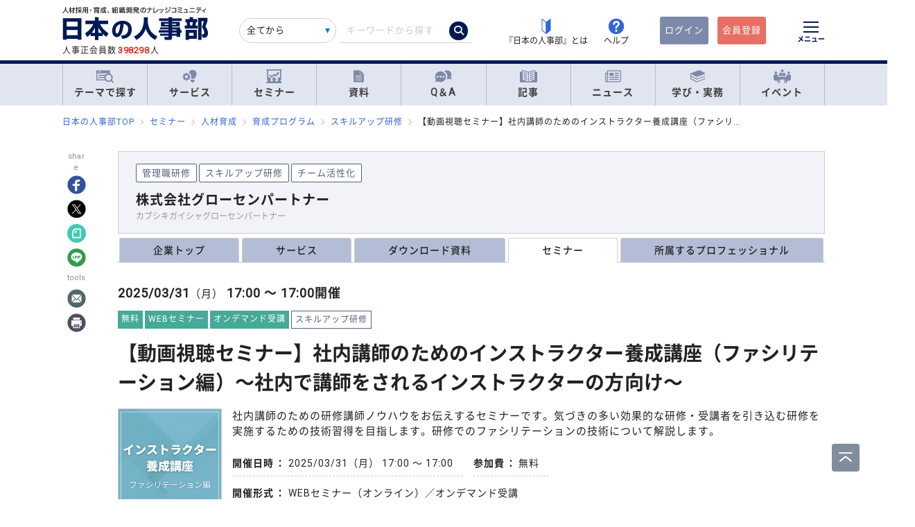

--- FILE ---
content_type: text/html; charset=UTF-8
request_url: https://jinjibu.jp/measure.php?act=sm&id=120381&type=4&url=%2Fseminar%2Fdetl%2F120381%2F
body_size: 788
content:
<!DOCTYPE html PUBLIC "-//W3C//DTD XHTML 1.0 Strict//EN"
"http://www.w3.org/TR/xhtml1/DTD/xhtml1-strict.dtd">
<html xmlns="http://www.w3.org/1999/xhtml" xml:lang="ja" lang="ja">
<head>
<script src="/js/jquery-1.9.1.min.js"></script>
<script src="/js/measure.js"></script>
<meta http-equiv="Content-Type" content="text/html; charset=UTF-8" />
<meta http-equiv="Content-Script-Type" content="text/javascript" />
<meta name="robots" content="noindex, nofollow">
<meta http-equiv="Refresh" content="2; URL=/seminar/detl/120381/" />
<script>
window.dataLayer = window.dataLayer || [];
dataLayer.push({
'trackPageview': location.href,'userLogin': 'NOT_LOGIN','userReglevel': '0','event': 'trackpv'});
</script>
<!-- Google Tag Manager -->
<script>(function(w,d,s,l,i){w[l]=w[l]||[];w[l].push({'gtm.start':
new Date().getTime(),event:'gtm.js'});var f=d.getElementsByTagName(s)[0],
j=d.createElement(s),dl=l!='dataLayer'?'&l='+l:'';j.async=true;j.src=
'https://www.googletagmanager.com/gtm.js?id='+i+dl;f.parentNode.insertBefore(j,f);
})(window,document,'script','dataLayer','GTM-WK7FGP4');</script>
<!-- End Google Tag Manager -->

<script>
(function() {
MeasureLogging({"dataarr":[{"logtype":"cts_seminar","param":{"id":"120381","type":"4"}}]})}());
</script>
<script type="text/javascript">
$(window).on('load', function(){
    setTimeout(function() {
        location.replace('/seminar/detl/120381/');
    }, 500);
});
</script>
</head>
<body>
<noscript>
<p><a href="/seminar/detl/120381/">ページが変わらない場合はここをクリック</a></p>
</noscript>
</body>
</html>

--- FILE ---
content_type: text/javascript
request_url: https://jinjibu.jp/js/snavi-toc.js
body_size: 681
content:
document.addEventListener("DOMContentLoaded", () => {
  const navLinks = document.querySelectorAll("#js-toc a");
  const sections = Array.from(navLinks).map(link =>
    document.querySelector(link.getAttribute("href"))
  );

  // ------------------------------
  // 1. スクロールに応じてカレント切り替え
  // ------------------------------
  const observer = new IntersectionObserver(
    entries => {
      entries.forEach(entry => {
        if (entry.isIntersecting) {
          // いったん全部リセット
          navLinks.forEach(link => link.removeAttribute("aria-current"));

          // 現在のセクションに対応するリンクをカレントに
          const id = entry.target.getAttribute("id");
          const currentLink = document.querySelector(`#js-toc a[href="#${id}"]`);
          if (currentLink) currentLink.setAttribute("aria-current", "true");
        }
      });
    },
    {
      rootMargin: "-170px 0px -90% 0px", // ← 固定ヘッダー70pxを考慮
      threshold: 0
    }
  );

  sections.forEach(sec => {
    if (sec) observer.observe(sec);
  });

  // ------------------------------
  // 2. クリック時に固定ヘッダー分ずらしてスクロール
  // ------------------------------
  navLinks.forEach(link => {
    link.addEventListener("click", e => {
      e.preventDefault();
      const id = link.getAttribute("href").substring(1);
      const target = document.getElementById(id);
      if (target) {
        const top = target.getBoundingClientRect().top + window.pageYOffset - 170; // ヘッダー分
        window.scrollTo({ top, behavior: "smooth" });
      }
    });
  });
});

--- FILE ---
content_type: text/javascript
request_url: https://jinjibu.jp/js/sns_fixboxUnit.js
body_size: 623
content:
//--------------------------------------
//コンテンツサイドのSNSボタン(福山)
//--------------------------------------
$(window).load(function(){
////スクロール判定でカラーかモノクロ
	$("#sns ul").addClass("colored");
	var timeoutId ;

	window.addEventListener( "scroll", function () {
		$("#sns ul").removeClass("colored");
		$("#sns ul").addClass("grayed");

		// スクロールを停止して500ms後に終了とする
		clearTimeout( timeoutId ) ;

		timeoutId = setTimeout( function () {
			$("#sns ul").removeClass("grayed");
			$("#sns ul").addClass("colored");
		}, 1300 ) ;
	});
});

$(function() {
////スマホでSNSボタン下に固定したのをl-main__wrapper領域の下に入ったらCSSをつけて消す
	$(window).scroll(function() { //スクロールしたら処理を開始する
		if($(".l-main__wrapper").length){
	        var scroll = $(window).scrollTop() + $(window).height(); //ページトップから現在の画面下部までの高さ
	        var wrappertop = $(".l-main__wrapper").offset().top; //ページトップからl-main__wrapperまでの距離
			var wrapperheight = $(".l-main__wrapper").outerHeight(true);//l-main__wrapperの高さ
			var wrapperth  = wrappertop + wrapperheight;
			if (window.matchMedia( "(max-width: 640px)" ).matches) {
				if ( scroll > wrapperth ) { //画面下部からfooterが現れたら
					$("#sns").fadeOut();
				} else {
					$("#sns").fadeIn();
				}
			}
		}
    });
});

--- FILE ---
content_type: image/svg+xml
request_url: https://jinjibu.jp/images/articleimg/notelogo.svg
body_size: 289
content:
<svg xmlns="http://www.w3.org/2000/svg" viewBox="0 0 200 200"><defs><style>.a{fill:#41c9b4;}.b{fill:#fff;}</style></defs><title>notelogo</title><circle class="a" cx="100" cy="100" r="100"/><path class="b" d="M67.16,138.9h65.66V61.15H85.41a2,2,0,0,0-1.17.58c-5.56,6-11.14,12.1-16.59,18.14a2.45,2.45,0,0,0-.48,1.48ZM139.38,48A6.59,6.59,0,0,1,146,54.59v90.9a6.58,6.58,0,0,1-6.57,6.58H60.59A6.58,6.58,0,0,1,54,145.49c0-.72,0-64,0-66.53a9.09,9.09,0,0,1,2.57-6.59L76.35,50.74A7.86,7.86,0,0,1,82.54,48ZM80.29,93.83a5.27,5.27,0,0,1,0-10.54h8.93v-9a5.26,5.26,0,1,1,10.51,0V88.56a5.27,5.27,0,0,1-5.25,5.27Z" transform="translate(0 0)"/></svg>

--- FILE ---
content_type: application/x-javascript; charset=utf-8
request_url: https://cookie.sync.usonar.jp/v1/cs?url=https%3A%2F%2Fjinjibu.jp%2Fseminar%2Fdetl%2F120381%2F&ref=https://jinjibu.jp/measure.php?act=sm&id=120381&type=4&url=%2Fseminar%2Fdetl%2F120381%2F&cb_name=usonarCallback&uuid=589c4c5a-9fc3-47dc-afea-d328b7089224&client_id=TTkDgyze2bIIfEXW&v=1.0.0&cookies=%7B%22_gcl_au%22%3A%221.1.1385934647.1768959804%22%2C%22_ga%22%3A%22GA1.1.214011128.1768959805%22%2C%22_fbp%22%3A%22fb.1.1768959805514.739387002500186752%22%7D&cb=1768959811398
body_size: 120
content:
usonarCallback({"uuid":"589c4c5a-9fc3-47dc-afea-d328b7089224"})
